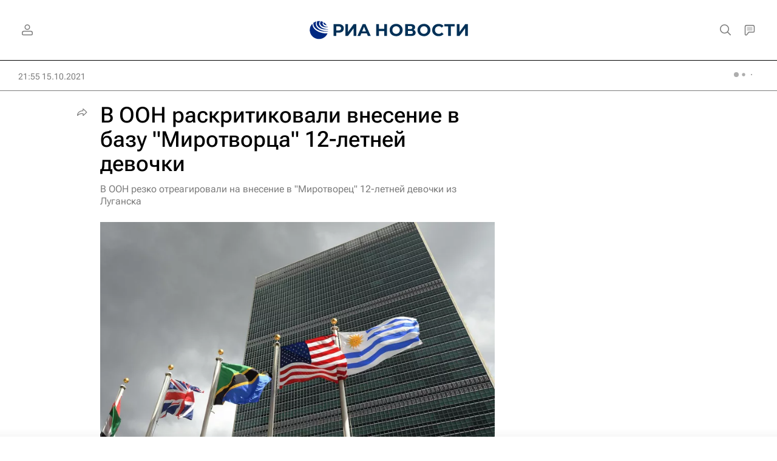

--- FILE ---
content_type: text/html
request_url: https://tns-counter.ru/nc01a**R%3Eundefined*rian_ru/ru/UTF-8/tmsec=rian_ru/81935610***
body_size: 16
content:
55926B126979D1E5G1769591269:55926B126979D1E5G1769591269